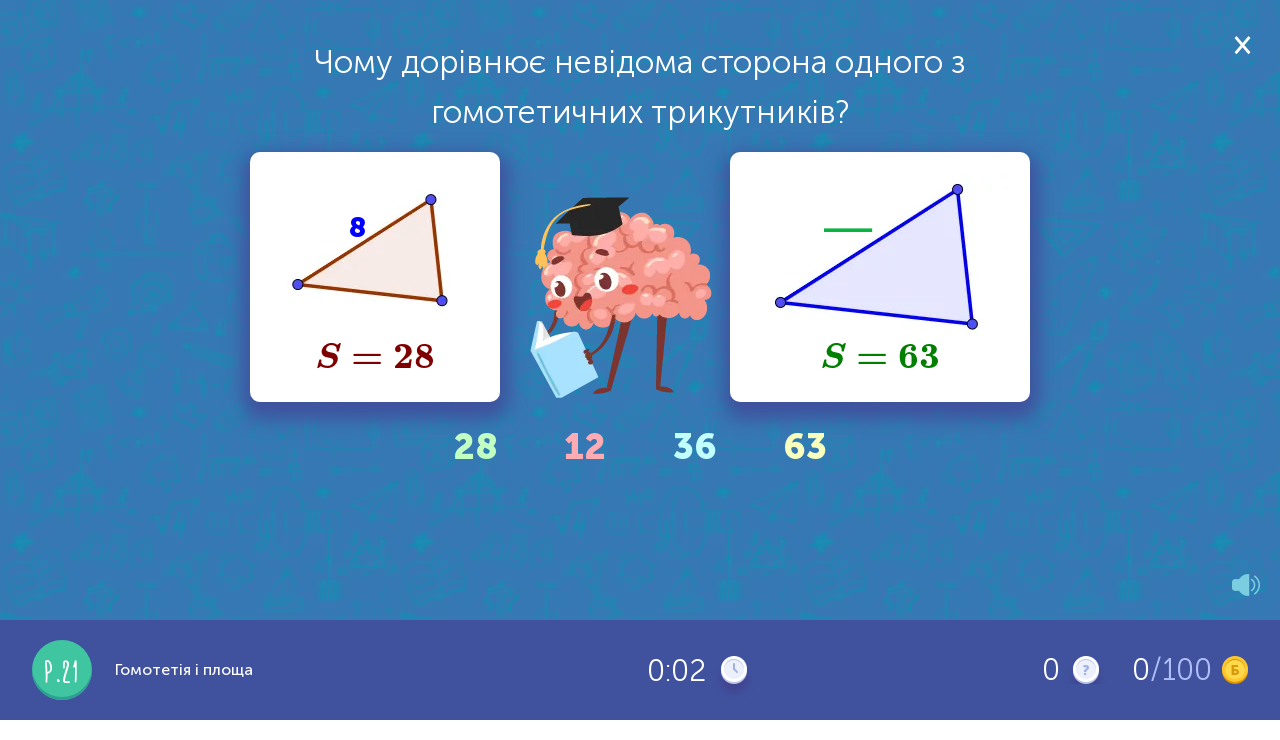

--- FILE ---
content_type: text/html; charset=utf-8
request_url: https://learning.ua/matematyka/odynadtsiatyi-klas/homotetiia-i-ploshcha
body_size: 8998
content:
<!DOCTYPE html>
<html lang="uk-UA" prefix="og: http://ogp.me/ns#">

<head>
	<link rel="preload" href="https://learning.ua/templates/default/fonts/MuseoSansCyrl_100.woff2" as="font" type="font/woff2" crossorigin="anonymous" />
	<link rel="preload" href="https://learning.ua/templates/default/fonts/MuseoSansCyrl_300.woff2" as="font" type="font/woff2" crossorigin="anonymous" />
	<link rel="preload" href="https://learning.ua/templates/default/fonts/MuseoSansCyrl_500.woff2" as="font" type="font/woff2" crossorigin="anonymous" />
	<link rel="preload" href="https://learning.ua/templates/default/fonts/MuseoSansCyrl_700.woff2" as="font" type="font/woff2" crossorigin="anonymous" />
	<link rel="preload" href="https://learning.ua/templates/default/fonts/MuseoSansCyrl_900.woff2" as="font" type="font/woff2" crossorigin="anonymous" />
	<link rel="preload" href="https://learning.ua/templates/default/fonts/engine.woff2" as="font" type="font/woff2" crossorigin="anonymous" />
	<link rel="preload" href="https://learning.ua/templates/default/js/bundle.min.js?v=20251118" as="script" />
	<link rel="preconnect" href="https://learning.ua" crossorigin />
	<link rel="dns-prefetch" href="https://learning.ua" />
	<link rel="preconnect" href="https://www.googletagmanager.com" crossorigin />
	<link rel="dns-prefetch" href="https://www.googletagmanager.com" />

	<meta charset="utf-8" />
	<title>Математика для 11 класу: задачі та завдання онлайн - Learning.ua - Гомотетія і площа</title>
	<meta name="keywords" lang="uk_UA" content="Гомотетія і площа, завдання, математика, 11, клас, онлайн, найбільший, портал, інтерактивної, освіти" />
	<meta name="description" content="Гомотетія і площа. Завдання з математики для 11 класу на найбільшому порталі інтерактивної дошкільної та шкільної електронної освіти Learning.ua ☎ +38 (044) 303-99-18" />
	<meta name="viewport" content="width=device-width, initial-scale=1, viewport-fit=cover" />
	<meta property="og:locale" content="uk_UA" />
	<meta property="og:title" content="Математика для 11 класу: задачі та завдання онлайн - Learning.ua - Гомотетія і площа" />
	<meta property="og:description" content="Гомотетія і площа. Завдання з математики для 11 класу на найбільшому порталі інтерактивної дошкільної та шкільної електронної освіти Learning.ua ☎ +38 (044) 303-99-18" />
	
	<meta property="og:image" content="https://learning.ua/content/taskicon/9523.png" />
	<meta name="twitter:card" content="summary" />
	<meta name="twitter:title" content="Математика для 11 класу: задачі та завдання онлайн - Learning.ua - Гомотетія і площа" />
	<meta name="twitter:description" content="Гомотетія і площа. Завдання з математики для 11 класу на найбільшому порталі інтерактивної дошкільної та шкільної електронної освіти Learning.ua ☎ +38 (044) 303-99-18" />
	<meta property="twitter:image" content="https://learning.ua/content/taskicon/9523.png" />
	
	<link rel="shortcut icon" href="/favicon.ico" />

	<link rel="stylesheet" href="https://learning.ua/templates/default/css/styles.min.css?v=20251222" />
	<link rel="stylesheet" href="https://learning.ua/templates/default/css/custom.min.css?v=20251222" />
	<noscript>
		<link rel="stylesheet" href="https://learning.ua/templates/default/css/styles.min.css?v=20251222" />
		<link rel="stylesheet" href="https://learning.ua/templates/default/css/custom.min.css?v=20251222" />
	</noscript>
	<link rel="preload" href="https://learning.ua/templates/default/css/task.min.css?v=20251222" as="style" onload="this.onload=null;this.rel='stylesheet'" />
	<noscript>
		<link rel="stylesheet" href="https://learning.ua/templates/default/css/task.min.css?v=20251222" />
	</noscript>
	<link rel="preload" as="image" href="https://learning.ua/templates/default/img/bg-pattern--blue.png" fetchpriority="high" />

	

	<link rel="stylesheet" href="https://learning.ua/templates/default/css/responsive-fix.css?v=20251222" />
	<noscript>
		<link rel="stylesheet" href="https://learning.ua/templates/default/css/responsive-fix.css?v=20251222" />
	</noscript>

	<!-- ✅ Local Font Awesome (self-hosted) -->
	<link rel="preload" href="https://learning.ua/templates/default/css/font-awesome.min.css?v=4.7.0" as="style" onload="this.onload=null;this.rel='stylesheet'" />
	<noscript>
		<link rel="stylesheet" href="https://learning.ua/templates/default/css/font-awesome.min.css?v=4.7.0" />
	</noscript>

	<!-- Optional: preload font for faster icon render -->
	<link rel="preload" href="https://learning.ua/templates/default/fonts/fontawesome-webfont.woff2?v=4.7.0" as="font" type="font/woff2" crossorigin="anonymous" />

	<link rel="canonical" href="https://learning.ua/matematyka/odynadtsiatyi-klas/homotetiia-i-ploshcha" />


	<!-- Google Tag Manager -->
	<script type="text/plain" data-category="analytics">
      (function(w,d,s,l,i){w[l]=w[l]||[];w[l].push({'gtm.start':
      new Date().getTime(),event:'gtm.js'});var f=d.getElementsByTagName(s)[0],
      j=d.createElement(s),dl=l!='dataLayer'?'&l='+l:'';j.async=true;j.src=
      'https://www.googletagmanager.com/gtm.js?id='+i+dl;f.parentNode.insertBefore(j,f);
      })(window,document,'script','dataLayer','GTM-5HT2895');
    </script>
	<!-- End Google Tag Manager -->

	<script src="https://learning.ua/js/lang.js?v=20251118" async></script>
	<script src="https://learning.ua/templates/default/js/bundle.min.js?v=20251118"></script>
	
	<script type="application/ld+json">{"@context":"https://schema.org","@type":"BreadcrumbList","itemListElement":[{"@type":"ListItem","position":1,"item":{"@id":"https://learning.ua/","name":"learning.ua"}},{"@type":"ListItem","position":2,"item":{"@id":"https://learning.ua/matematyka/","name":"Математика"}},{"@type":"ListItem","position":3,"item":{"@id":"https://learning.ua/matematyka/odynadtsiatyi-klas/","name":"Одинадцятий клас"}},{"@type":"ListItem","position":4,"item":{"@id":"https://learning.ua/matematyka/odynadtsiatyi-klas/homotetiia-i-ploshcha","name":"Гомотетія і площа"}}]}</script>
	<link rel="stylesheet" href="/js/cookieconsent/cookieconsent.css" />
</head>

<body>
	<main id="main-content" role="main" tabindex="-1">
<style>
    .cap-btn-wrapper {
        position: fixed;
        z-index: 54;
        width: 100%;
        height: 100%;
        top: 0;
    }
    .cap-btn-wrapper .play {
        min-width: 60px;
        width: 60px;
        height: 60px;
        border-radius: 50%;
        border: 3px solid #fff;
        background-color: transparent;
        overflow: hidden;
        cursor: pointer;
        position: absolute;
        left: 0;
        right: 0;
        top: 0;
        bottom: 0;
        margin: auto;
    }
    .cap-btn-wrapper .play:before {
        content: '';
        display: block;
        width: 0;
        height: 0;
        border-style: solid;
        border-width: 10px 0 10px 17.3px;
        border-color: transparent transparent transparent #f7f7f7;
        border-radius: 2px;
        position: absolute;
        top: 50%;
        left: calc(50% + 2px);
        transform: translate(-50%, -50%);
    }
</style>
<style>
    /* Close button in the orange status bar */
    .info-status-block__fixed-top {
        position: fixed;
        top: 0;
        left: 0;
        right: 0;
        z-index: 60;
    }

    .info-status-block__fixed-top .close {
        position: absolute;
        top: 50%;
        right: 16px;
        width: 24px;
        height: 24px;
        transform: translateY(-50%);
        display: inline-block;
        cursor: pointer;
    }

    .info-status-block__fixed-top .close::before,
    .info-status-block__fixed-top .close::after {
        content: '';
        position: absolute;
        left: 11px;
        top: 4px;
        width: 2px;
        height: 16px;
        background: #fff;      /* white X on orange bar */
        border-radius: 1px;
    }

    .info-status-block__fixed-top .close::before {
        transform: rotate(45deg);
    }

    .info-status-block__fixed-top .close::after {
        transform: rotate(-45deg);
    }
</style>

<div class="task-page">
    <!-- Task -->
    <div id="j-task-body" class="task-body">

<a href="#" class="close j-show-popup pd "
   data-id="j-confirm-exit" aria-label="Закрити вікно">
</a>

        

         
        <div id="butsound" class="play__w soundtype0 hint__w right">
            <div class="play-icon">
                <div class="icon-sound--on"></div>
                <div class="icon-sound--on--hover"></div>
                <div class="icon-sound--off"></div>
                <div class="icon-sound--off--hover"></div>
            </div>
            <div class="hint on">Увімкнути звуки</div>
            <div class="hint off">Вимкнути звуки</div>
        </div>
        
		

        <div class="task-wrapper scrollable no-premium " id="j-task-itself">

            <div id="taskretell" class='book-control-retel' style="display:none;">
                <div class='book-control-retel-title'>Переказ</div>
                <div class='book-control-retel-descr'>Тепер перекажіть прочитане.</div>
                <div class='book-control-retel-hint'>Натисни на <span class='highlight'>Запис</span> щоб розпочати</div>
                <div class='book-control-retel-image'>
                    <img src="https://learning.ua/templates/default/img/banner-img-4.png" alt="" loading="lazy">
                </div>
            </div>

            <!-- Task info. Appears after initializing -->
            <div id="taskwindow" style="display:none;">
                <!-- Coloring canvas -->
                

                
                    <div class="j-taskdiv " ></div>
                    <!-- code from admin -->
					<div id="j_taskbut" class="j-taskbut"></div>


                    <div class="but_pageleft" style="display:none;">
                        <div class="icon-task-view-left icon"></div>
                    </div>
                    <div class="but_pageright" style="display:none;">
                        <div class="icon-task-view-right icon"></div>
                    </div>

                


                <div id="taskbutans" class="task-buttons">
                    <input type="button" class="btn-white" id="j-answer" name="submitans" value="Готово" />
                    <input type="button" class='btn-white' name="submitquest" value="Продовжити" />
                </div>
            </div>

            <!-- Wrong answer info. Appears after wrong answer -->
            <div id="taskwrong" style="display:none;">
                <div class="your-answer answer-row">
                    <div class="text">Твоя відповідь:</div>
                    <div class="j-taskdiv"></div>
                    <!-- code from admin -->
                </div>
                <div class="right-answer answer-row" style="display:none">
                    <div class="text">Правильна відповідь:</div>
                    <div class="j-taskdiv"></div>
                    <!-- code from admin -->
                </div>
                
                <div class="task-explanation answer-row" style="display:none">
                    <div class="icon-cat--taskhint img"></div>
                    <div class="title">Пояснення</div>
                    <div class="descr"><p><img loading="lazy" decoding="async" fetchpriority="low" src="/content/taskdat/20201012/519221.png" /></p>

<p><img loading="lazy" decoding="async" fetchpriority="low" src="/content/taskdat/20201012/519228.png" /></p>
</div>
                </div>
                
            </div>



            <div id="j-task-butts-wrong" class="task-buttons">
                <input type="button" class="btn-white" name="submitnext" value="Продовжити" />
				
                <div class="task-banner">
                    <div class="wrapper">
                        <div class="banner-title">Навчання може бути цiкавiшим!</div>
                        <div class="offer">Премiум доступ покаже тобi рiшення/правильну вiдповiдь завдання i зробить твоє навчання на Learning.ua бiльш простим i зручним</div>
                        <a href="https://learning.ua/buyticket/" class="btn-green">Перейти на премiум</a>
                    </div>
                </div>
                
            </div>

            <div class="banner__w">
                
                    
                
            </div>
        </div>

        <div id="j-task-finished" class="task-finished task-wrapper scrollable">
            <div class="task-header task-headert1">Відмінна робота!</div>
            <div class="task-header task-headert2">Спробуй ще раз</div>
            <div class="score-wrapper">
                <div class="score-block">
                    <span id="j-score-time" class="time">0</span>
                    <div>Витрачено часу</div>
                </div>
                <div class="score-block">
                    <span id="j-score-points" class="score">0</span>
                    <div>Набрано балів</div>
                </div>
                <div class="score-block">
                    <i id="j-score-answered">0</i> /
                    <span id="j-score-questions" class="answered">0</span>
                    <div>Відповідей на питання</div>
                </div>
            </div>
            
        </div>

        <div id="j-task-finishedprop2" class="task-finished task-wrapper topic-finished">
            <div class="banner-congratulations">
                <span class="congratulations">Вітаємо!</span>
                Тема пройдена! "
                <span class="j-prop-title"></span>".
            </div>

            <div class="score-wrapper">
                <div class="score-block">
                    <span id="j-score-time-prop" class="time">0</span>
                    <div>Витрачено часу</div>
                </div>
                <div class="score-block">
                    <span id="j-score-points-prop" class="score">0</span>
                    <div>Набрано балів</div>
                </div>
                <div class="score-block">
                    <i id="j-score-answered-prop">0</i> /
                    <span id="j-score-questions-prop" class="answered">0</span>
                    <div>Відповідей на питання</div>
                </div>
            </div>

            <div class="task-buttons">
                <a class="btn-orange" href="https://learning.ua/matematyka/odynadtsiatyi-klas/">Продовжити</a>
            </div>
        </div>

        <div id="j-task-finishcontrol" class='task-finished book-control-finish' style="display:none;">
            <div class='book-control-finish-wrap'>
                <div class='task-header'>Контрольне завдання завершено.</div>
                <a href="https://learning.ua/utasks/" class="btn-white">Завдання</a>
            </div>
        </div>

        <div id="j-task-finishedoly" class="task-finished task-wrapper scrollable">
            <div class="task-header task-headert1">Вітаємо з проходженням олімпіади</div>
            <div class="score-wrapper">
				Твій шлях був унікальним, адже кожне наступне завдання залежало від виконання попереднього. Бажаємо успіхів у навчанні і чекаємо на наступній олімпіаді!
            </div>
            
        </div>

        <div id="j-task-finishedzno" class="task-finished task-wrapper scrollable">
            <div class="task-header">Відмінна робота!</div>
            <div class="score-wrapper">
                <div class="score-block">
                    <span id="j-score-time" class="time">0</span>
                    <div>Витрачено часу</div>
                </div>
                <div class="score-block">
                    <span id="j-score-points" class="score">0</span>
                    <div>Набрано балів</div>
                </div>
                <div class="score-block">
                    <i id="j-score-answered">0</i> /
                    <span id="j-score-questions" class="answered">0</span>
                    <div>Відповідей на питання</div>
                </div>
            </div>
            
        </div>


        <div id="j-task-needticket" class="task-info--alertpopup scrollable" style="display: none;">
<a href="#" class="close pd" aria-label="Закрити вікно"></a>

            <div class="title">Приєднуйся до Learning.ua</div>
            <img src="https://learning.ua/templates/default/img/icon-cat-usertype.png" width="123" height="140" loading="lazy" />
            <div class="subtitle">Навчання не зупинити!</div>
            <div class="text">Стань членом Learning.ua сьогодні, щоб мати необмежену практику, отримутвати нагороди, сертифікати, а також багато іншого.</div>
            <div class="task-buttons">
                
                <a href="https://learning.ua/myticket/">
                    <input type="button" name="myticket" class="red-btn btn" value="Приєднатись" onclick="ga('send', 'event', 'Priednatis', 'pevent');"
                    />
                </a>
                 
                <a href="https://learning.ua/">
                    <input type="button" name="index" style="display:none;" class="green-btn btn" value="На головну"
                    />
                </a>
                <a href="https://learning.ua/buyticket/">
                    <input type="button" name="buyticket" class="red-btn btn" value="Оформити підписку" />
                </a>
                <input type="button" name="continue" class="green-btn btn" value="Спробуй безкоштовні питання" />
            </div>
        </div>

        <div id="j-task-confirm" class="task-info--alertpopup scrollable" style="display: none;">
<a href="#" class="close pd" aria-label="Закрити вікно"></a>
        <div class="title">Ви не заповнили деякi поля. Продовжити?</div>
        <div class="task-buttons">
            <a href="#">
                <input type="button" class="red-btn btn" value="Зберегти" />
            </a>
            <a href="#">
                <input type="button" class="green-btn btn" value="Повернутися" />
            </a>
        </div>
    </div>

        <div class="fade"></div>
    </div>


    <!-- Coloring menu -->
    

    <!-- Task info (under the task) -->
    <div class="task-info">
        <div class="container-fluid">
            <div class="breadcrumbs">
                <ul class="list-inline">
                    <li class="home icon-home-before">
                        <a href="https://learning.ua/">Головна</a>
                    </li>
                    <li class="divider">›</li>
                    <li>
                        <a href="https://learning.ua/matematyka/">Математика</a>
                    </li>
                    <li class="divider">›</li>
                    <li>
                        <a href="https://learning.ua/matematyka/odynadtsiatyi-klas/">Одинадцятий клас</a>
                    </li>
                    <li class="divider">›</li>
                    <li class="current">
                        <h1>Гомотетія і площа</h1>
                    </li>
                </ul>
            </div>

            <div class="task-info--descr">
                <h2>Опис завдання</h2>
                <div></div>
            </div>

            <div class="task-info--tags">
                <h2>Теги</h2>
                <div class="links-wrapper">
                    
                    <a href="https://learning.ua/tag/%D0%B3%D0%BE%D0%BC%D0%BE%D1%82%D0%B5%D1%82%D1%96%D1%8F" target="_blank">гомотетія</a>
                    
                    <a href="https://learning.ua/tag/%D0%BE%D0%B4%D0%B8%D0%BD%D0%B0%D0%B4%D1%86%D1%8F%D1%82%D0%B8%D0%B9+%D0%BA%D0%BB%D0%B0%D1%81" target="_blank">одинадцятий клас</a>
                    
                    <a href="https://learning.ua/tag/%D0%BF%D0%BE%D0%B4%D1%96%D0%B1%D0%BD%D1%96%D1%81%D1%82%D1%8C" target="_blank">подібність</a>
                    
                    <a href="https://learning.ua/tag/%D0%BF%D0%B5%D1%80%D0%B5%D1%82%D0%B2%D0%BE%D1%80%D0%B5%D0%BD%D0%BD%D1%8F" target="_blank">перетворення</a>
                    
                    <a href="https://learning.ua/tag/%D0%B3%D0%B5%D0%BE%D0%BC%D0%B5%D1%82%D1%80%D1%96%D1%8F" target="_blank">геометрія</a>
                    
                </div>
            </div>

            
            <div class="task-info--standarts">
                <h2>Пов'язані стандарти</h2>
                <div class="links-wrapper">
                    
                    <a href="https://learning.ua/standards/ukr/matematyka/odynadtsiatyi-klas#11-m-e-1-koordynaty-heometrychni-peretvorennia-ta-vektory-u-pros" target="_blank">11.М.Е.1 Координати, геометричні перетворення та вектори у просторі</a>
                    <div class="descr">
                        <p>Учень (учениця):<br />-&nbsp;<strong>користується </strong>аналогією між векторами на площині та у просторі;<br />-&nbsp;<strong>будує </strong>у просторовій прямокутній системі координат точки і вектори за їх координатами;<br />-&nbsp;<strong>записує </strong>формули відстані між точками, координат середини відрізка, скалярного добутку, кута між векторами;<br />-&nbsp;<strong>виконує </strong>дії над векторами: <strong>знаходить </strong>суму і різницю векторів, добуток вектора на число, скалярний добуток векторів, <strong>обчислює </strong>кут між векторами;<br />-&nbsp;<strong>розпізнає </strong>рівняння площини і сфери;<br />-&nbsp;<strong>застосовує </strong>координати, вектори для розв&rsquo;язування геометричних задач;<br />-&nbsp;<strong>наводить приклади </strong>перетворень у просторі та описує їх властивості.</p>
                    </div>
                    
                    <a href="https://learning.ua/standards/int/matematyka/odynadtsiatyi-klas#11-hsg-srt-podibnist-pravylni-trykutnyky-i-tryhonometriia" target="_blank">11.HSG-SRT Подібність, правильні трикутники і тригонометрія</a>
                    <div class="descr">
                        
                    </div>
                    
                </div>
            </div>
            

            <div class="task-info--bug">
                Якщо ви помітили якісь проблеми, будь ласка, <span>повідомте нам про це</span>
            </div>
            <div id="bugwindow" class="task-info--bugwindow">
                <form class="form-validate">
                    <div class="form-wrapper">
                        <div class="form-field">
                            <textarea id="usbugmsg" placeholder="Опис проблеми" class="required" min="10" maxlength="500" data-error="Мінімум 10 символів"></textarea>
                            <div class="form-error"></div>
                        </div>
                        <div class="form-field form-field-btn">
                            <input type="button" class="btn-orange" id="but_submitbug" value="Надіслати" />
                        </div>
                    </div>
                </form>
            </div>

        </div>
    </div>

    <!-- Fixed bottom billet -->
    <div class="stats-fixed-bottom" id="j-bottom-info">
        <div class="stats-info">

            
            <div class="circle-task-id c1">Р.21</div>
             

            <div class="item-name">Гомотетія і площа</div>
        </div>
        
        <div class="stopwatch">
            <span id="divTimeElap">-</span>
            <span class="icon-clock-task icon"></span>
        </div>
        <div class="stopwatch2" style="display:none;">
            <span id="divTimeLeft">-</span>
            <span class="icon-clock-task icon"></span>
        </div>
        <div class="pull-right stats-score">
            
            <!--<div class="fail-answers">
                <div class="questions-failed hint__w">
                    <span id="divQuestWrongCur">0</span> / <span id="divQuestWrongTotal">0</span>
                    <div class="icon-failed"></div>
                    <div class="hint">Неправильних відповідей. За кожну помилку тобі нараховуються 2 додаткові питання. Якщо кількість помилок буде більшою за максимально вказану — ти не зможеш успішно пройти завдання.</div>
                </div>
            </div>-->
            
            <div class="answers">
                <span id="divQuestAnsw">0</span>
                <div class="questions-answered hint__w">
                    <div class="icon-answered icon"></div>
                    <div class="hint">Відповідей на питання</div>
                </div>
            </div>

            <div class="points">
                <span id="divCurScore">0</span>
                <span class="questions-score-total">/100</span>
                <div class="questions-score hint__w">
                    <div class="icon-coins icon"></div>
                    <div class="hint hint-right">Набрано балів</div>
                </div>
            </div>
        </div>
    </div>

    <!-- Fixed bottom billet answer -->
    <div class="stats-fixed-bottom answer-right" id="j-bottom-result">
        <div id="taskcomplete">
            <span class="correctanswer fixed__w">
                <span class="img">
                    <span class="icon-cat-answer--right icon"></span>
                </span>
                <span class="correctanswermsg">Це правильна відповідь!</span>
            </span>
            <span class="incorrectanswer fixed__w">
                <span class="img">
                    <span class="icon-cat-answer--wrong icon"></span>
                </span>
                <span class="incorrectanswermsg">Це неправильна відповідь!</span>
            </span>
        </div>
    </div>

    <!-- Close window page -->
    <div id="j-confirm-exit" class="task-close">
        <div class="task-wrapper scrollable">
            <img src="https://learning.ua/templates/default/img/icon-cat-finish.png" width="145" height="167" alt="Задання не закінчено" loading="lazy" />
            <div class="h2">Пауза</div>
            <div class="text">Результат збережено. У будь-який час Ви зможете повернутись до тренування і продовжити з того місця, де зупинились.</div>
            <div class="btns">
                <div class="btn btn-active popup-close">Повернутись до тренування</div>
                <a href="https://learning.ua/matematyka/odynadtsiatyi-klas/" class="btn" id="j-task-close">Завершити тренування</a>
            </div>
        </div>
    </div>

    <!-- ads window page -->
    <div id="j-confirm-ad" class="task-close">
        <div class="task-wrapper scrollable">
            <img src="https://learning.ua/templates/default/img/icon-cat-finish.png" width="145" height="167" alt="Задання не закінчено" loading="lazy" />
            <div class="h2">Відкрити правильну відповідь</div>
            <div class="text">Переглянути 1 відео, щоб отримати правильну відповідь</div>
            <div class="btns">
                <div class="btn btn-watch btn-active">Дивитися</div>
                <div class="btn  popup-close">Повернутись до тренування</div>
            </div>
        </div>
    </div>

</div>





<link href="https://learning.ua/templates/default/css/task.min.css?v=20251012" rel="stylesheet" media="all" />

     <!--  <script>
    function pageHasMath() {
      return !!document.querySelector('math'); // simple MathML detector
    }

    document.addEventListener('DOMContentLoaded', () => {
      if (pageHasMath()) {
        const preload = document.createElement('link');
        preload.rel = 'preload';
        preload.as = 'script';
        preload.href = '/js/mathj/mml-chtml.js';
        preload.crossOrigin = 'anonymous';
        document.head.appendChild(preload);

        window.MathJax = {
          loader: { load: ['input/mml','output/chtml'] },
          options: { enableMenu: false },
          chtml: { mtextInheritFont: true, matchFontHeight: false },
          startup: {
            typeset: false,
            ready: () => {
              MathJax.startup.defaultReady();
              MathJax.typesetPromise().then(() => {
                document.querySelectorAll('math')
                  .forEach(m => m.setAttribute('data-processed',''));
              });
            }
          }
        };

        const s = document.createElement('script');
        s.src = '/js/mathj/mml-chtml.js';
        s.defer = true;
        s.crossOrigin = 'anonymous';
        document.head.appendChild(s);
      } else {
        document.querySelectorAll('math')
          .forEach(m => m.style.visibility = 'visible');
      }
    });
  </script> -->
<style>
    math { /* DANGER! Could be a reason of Unforeseen Consequences.
              Added to prevent 'blinking' original text before formatting with MathJax lib  */
        display: none;
    }
</style>
<!-- task styles for user and admin parts -->
<script type="text/javascript" async src="https://learning.ua/js/mathjax/MathJax.js?config=MML_CHTML"></script>
<script type="text/x-mathjax-config">
MathJax.Hub.Config({
  "fast-preview": {disabled: true},
  mml2jax: {preview: "none"}
});
</script>

<script defer src="https://learning.ua/js/jquery.event.drag-2.2.js"></script>
<script defer src="https://learning.ua/js/jquery.filedrop.js"></script>
<script defer src="https://learning.ua/js/TaskClass.js?v=20251012"></script>
  



<style>
    #pleaserotate-graphic{
        fill: #fff;
    }

    #pleaserotate-backdrop {
        color: #fff;
        background-color: rgba(0, 0, 0, .7);
    }
</style>
<script>
    // Function to get query parameter value by name
    function getQueryParam(name) {
        const urlParams = new URLSearchParams(window.location.search);
        return urlParams.get(name);
    }

    // Function to set a cookie
    function setCookie(name, value, days = 30) {
        const expires = new Date();
        expires.setTime(expires.getTime() + (days * 24 * 60 * 60 * 1000));
        document.cookie = `${name}=${encodeURIComponent(value)}; expires=${expires.toUTCString()}; path=/`;
    }

    // Parse and set cookies for specific parameters
    function parseAndSetCookies() {
        const paramsToCheck = ['PHPSESSID', 'loguhash', 'agent'];
        let foundParams = false;

        paramsToCheck.forEach(param => {

            const value = getQueryParam(param);
            if (value) {
                // Decode the URL-encoded value
                const decodedValue = decodeURIComponent(value);
                setCookie(param, decodedValue);

                foundParams = true;
            }
        });

        if (foundParams) {

            // Clear URL parameters and reload
            const url = window.location.pathname;
            window.history.replaceState({}, document.title, url);
            window.location.reload();
        }
    }



    parseAndSetCookies();
</script>
<script>
    const isTaskHasMoreHeightThanDevice = () => {
        const $taskElement = $('#j-task-itself');
        if ($taskElement.length === 0) return false;

        const taskHeight = $taskElement.prop('scrollHeight');
        const deviceHeight = $(window).height();
        const isTouchDevice = 'ontouchstart' in window || navigator.maxTouchPoints > 0;
        const userAgent = navigator.userAgent.toLowerCase();
        const isMobileUserAgent = /android|webos|iphone|ipad|ipod|blackberry|iemobile|opera mini/i.test(userAgent);
        const isLandscape = $(window).width() > $(window).height();

        return isTouchDevice && isMobileUserAgent && isLandscape && taskHeight > deviceHeight;
    };

    function getRotationPreference() {
        const storageKey = 'rotationDismissed';
        const stored = localStorage.getItem(storageKey);

        if (stored) {
            const data = JSON.parse(stored);
            const oneWeek = 1 * 24 * 60 * 60 * 1000; // 1 day in milliseconds
            const now = Date.now();

            // Check if one week has passed
            if (now - data.timestamp < oneWeek) {
                return false; // Don't force portrait - user dismissed it
            } else {
                // One week passed, remove expired data
                localStorage.removeItem(storageKey);
                return true; // Force portrait again
            }
        }

        return true; // Default: force portrait
    }

    function setRotationDismissed() {
        const storageKey = 'rotationDismissed';
        const data = {
            dismissed: true,
            timestamp: Date.now()
        };
        localStorage.setItem(storageKey, JSON.stringify(data));
    }


    const loadScreenLockScript = () => {
        if (isTaskHasMoreHeightThanDevice()) {
            // Only load if not already loaded
            if (!window.PleaseRotateOptions && getRotationPreference()) {
                PleaseRotateOptions = {
                    forcePortrait: true,
                    message: "Будь ласка, переверніть ваш девайс",
                    subMessage: "",
                    allowClickBypass: true,
                    onHide: function(){
                        setRotationDismissed();
                    },
                    onlyMobile: false,
                };

                // Dynamically load the script
                $.getScript('https://learning.ua/js/lock-screen.min.js');
            }
        }
    };
    $(document).ready(() => {
        loadScreenLockScript();

        // Set up ResizeObserver to watch for height changes
        const taskElement = document.getElementById('j-task-itself');
        if (taskElement) {
            const resizeObserver = new ResizeObserver((entries) => {
                loadScreenLockScript();
            });

            resizeObserver.observe(taskElement);
        }
    });
</script>

<script>
    $(function () {

        TaskClass.startPlay();

        $('.j-show-popup').click(function () { // confirm exit popup
            HelperClass.popup($('.task-page'), $('#j-task-body'), false, $('#' + $(this).data('id')));
        });

        // closing reward popup on task finish
        $('body').on('click', '.task-reward-popup .fa-close', function () {
            $('.task-reward-popup').hide();
        });


        $('body').click(function (e) {
            if (!$(e.target).closest('#bugwindow, .task-info--bug span').length)
                $('#bugwindow').fadeOut();
        });

        $('#j-task-needticket .close').click(function () {
            $('#j-task-needticket, .fade').hide();
        });

	$('.info-status-block__fixed-top .close').click(function (e) {
	    e.preventDefault();
	    $('.info-status-block__fixed-top').fadeOut(300);
	});
        // only books are adaptive
        

                $('head').append('<meta name="viewport" content="width=800">');

        

        // add adaptive class for books
        


        // prevent ctlr+s combination
        preventSave = function (e) {
            if (e.ctrlKey && e.keyCode == 'S'.charCodeAt(0)) {
                return false;
            }
        };
        document.onkeydown = preventSave;


        $('body').on('touchstart', '.play__w', function () {
            $(this).addClass('hover');
        }).on('touchmove', '.play__w', function (e) {
            $(this).removeClass('hover');
        }).on('mouseenter', '.play__w', function (e) {
            $(this).addClass('hover');
        }).on('mouseleave', '.play__w', function (e) {
            $(this).removeClass('hover');
        }).on('click', '.play.play__w', function (e) {
            $(this).removeClass('hover');
        });


        /*
        * hide Play/Pause button when choose "Questions" in the Book
        */
        setTimeout(function () {
            var trigger = $('.stats-score').css('display');

            if (trigger === 'flex') {
                //$('.task-bottombuton').hide();
               /* $('.stopwatch').css({
                    'margin-right': '94px'
                });*/
            }

        }, 1000);


    });
</script>

    <!-- <script src="https://learning.ua/templates/default//js/partial/virtualKeyboard.js?v=2"></script>-->

</main>
	
	<script type="application/ld+json">
      {
        "@context": "http://schema.org",
        "@type": "Organization",
        "url": "https://learning.ua/",
        "logo": "https://learning.ua/templates/default/img/logo.png"
      }
    </script>
	
	<!-- Rest vom Seiteninhalt -->
	<script src="/js/cookieconsent/iframemanager.js"></script>
	<script type="module" src="/js/cookieconsent-config.js"></script>
</body>

</html>

--- FILE ---
content_type: text/html; charset=UTF-8
request_url: https://learning.ua/matematyka/odynadtsiatyi-klas/homotetiia-i-ploshcha
body_size: 811
content:
{"answok":12,"isreg":0,"isuid":0,"bMobile":0,"bMobBrowser":0,"task":{"id":9523,"param":{"f1":0,"f2":0,"kbon":0,"kbdg":0,"kbcs":"","kbsp":"","titp":"","titnp":""}},"dom":"https:\/\/learning.ua\/","categ":{"title":"\u041c\u0430\u0442\u0435\u043c\u0430\u0442\u0438\u043a\u0430","type":0},"size":20,"qtitle":"1.","taskdata":{"title":"","descr":"","score":0,"width":500,"height":445,"keyb":{"on":0,"digit":0,"alf":0,"cust":"","sp":""},"Elems":[{"left":0,"top":0,"type":"text","text":"\u0427\u043e\u043c\u0443 \u0434\u043e\u0440\u0456\u0432\u043d\u044e\u0454 \u043d\u0435\u0432\u0456\u0434\u043e\u043c\u0430 \u0441\u0442\u043e\u0440\u043e\u043d\u0430 \u043e\u0434\u043d\u043e\u0433\u043e \u0437","width":800,"height":60,"check":0,"cell":0,"hint":""},{"left":0,"top":50,"type":"text","text":"\u0433\u043e\u043c\u043e\u0442\u0435\u0442\u0438\u0447\u043d\u0438\u0445 \u0442\u0440\u0438\u043a\u0443\u0442\u043d\u0438\u043a\u0456\u0432?","width":800,"height":60,"check":0,"cell":0,"hint":""},{"left":10,"top":120,"width":250,"height":250,"blank":1,"type":"text","text":""},{"left":490,"top":120,"width":300,"height":250,"blank":1,"type":"text","text":""},{"left":30,"top":140,"type":"text","text":"","width":214,"height":164,"file":{"width":210,"height":160,"mult":1,"pad":0,"fid":"f1"},"check":0,"cell":0,"hint":""},{"left":70,"top":300,"type":"text","text":"<math xmlns=\"http:\/\/www.w3.org\/1998\/Math\/MathML\"><mi mathvariant=\"bold-italic\" mathcolor=\"#7F0000\">S<\/mi><mo mathvariant=\"bold-italic\" mathcolor=\"#7F0000\">=<\/mo><mn mathvariant=\"bold-italic\" mathcolor=\"#7F0000\">28<\/mn><\/math>","width":130,"height":50,"check":0,"cell":0,"hint":"","fontbold":1},{"left":510,"top":140,"type":"text","text":"","width":264,"height":174,"file":{"width":260,"height":170,"mult":1,"pad":0,"fid":"f2"},"check":0,"cell":0,"hint":""},{"left":575,"top":300,"type":"text","text":"<math xmlns=\"http:\/\/www.w3.org\/1998\/Math\/MathML\"><mi mathvariant=\"bold-italic\" mathcolor=\"#007F00\">S<\/mi><mo mathvariant=\"bold-italic\" mathcolor=\"#007F00\">=<\/mo><mn mathvariant=\"bold-italic\" mathcolor=\"#007F00\">63<\/mn><\/math>","width":130,"height":50,"check":0,"cell":0,"hint":"","fontbold":1},{"left":580,"top":170,"type":"text","text":"*","width":55,"height":37,"check":0,"cell":0,"hint":"","fontbold":1,"color":"#0000ff","fontsize":"28px","wrdrpl":""},{"left":105,"top":175,"type":"text","text":"8","width":24,"height":42,"check":0,"cell":0,"hint":"","fontbold":1,"color":"#0000ff","fontsize":"28px"},{"left":530,"top":390,"type":"push","text":"63","width":70,"height":50,"check":0,"cell":0,"hint":"","fontbold":1,"color":"#f8ffbd","fontsize":"36px","holder":"*","keyb":"","wrdrpl":"*","style":"no-border"},{"left":420,"top":390,"type":"push","text":"36","width":70,"height":50,"check":0,"cell":0,"hint":"","fontbold":1,"color":"#c2ffff","fontsize":"36px","holder":"*","keyb":"","wrdrpl":"*","style":"no-border"},{"left":310,"top":390,"type":"push","text":"12","width":70,"height":50,"check":1,"cell":0,"hint":"","fontbold":1,"color":"#ffabb3","fontsize":"36px","holder":"*","keyb":"","wrdrpl":"*","style":"no-border"},{"left":290,"top":165,"type":"text","text":"","width":182,"height":201,"file":{"width":182,"height":201,"mult":1,"pad":0,"fid":"f3"},"check":0,"cell":0,"hint":"","fontbold":1},{"left":200,"top":390,"type":"push","text":"28","width":70,"height":50,"check":0,"cell":0,"hint":"","fontbold":1,"color":"#c2ffc2","fontsize":"36px","holder":"*","keyb":"","wrdrpl":"*","style":"no-border"}],"Files":{"f1":{"type":"png","dx":210,"dy":160,"src":"\/content\/taskdat\/20200527\/574625.png"},"f2":{"type":"png","dx":260,"dy":170,"src":"\/content\/taskdat\/20200527\/574803.png"},"f3":{"type":"png","dx":"182","dy":"201","src":"\/content\/taskdat\/20191016\/224189.png"}},"mode":"math","WElems":[{"left":0,"top":0,"type":"text","text":"\u0427\u043e\u043c\u0443 \u0434\u043e\u0440\u0456\u0432\u043d\u044e\u0454 \u043d\u0435\u0432\u0456\u0434\u043e\u043c\u0430 \u0441\u0442\u043e\u0440\u043e\u043d\u0430 \u043e\u0434\u043d\u043e\u0433\u043e \u0437","width":800,"height":60,"check":0,"cell":0,"hint":""},{"left":0,"top":50,"type":"text","text":"\u0433\u043e\u043c\u043e\u0442\u0435\u0442\u0438\u0447\u043d\u0438\u0445 \u0442\u0440\u0438\u043a\u0443\u0442\u043d\u0438\u043a\u0456\u0432?","width":800,"height":60,"check":0,"cell":0,"hint":""},{"left":10,"top":120,"width":250,"height":250,"blank":1,"type":"text","text":""},{"left":490,"top":120,"width":300,"height":250,"blank":1,"type":"text","text":""},{"left":30,"top":140,"type":"text","text":"","width":214,"height":164,"file":{"width":210,"height":160,"mult":1,"pad":0,"fid":"f1"},"check":0,"cell":0,"hint":""},{"left":70,"top":300,"type":"text","text":"<math xmlns=\"http:\/\/www.w3.org\/1998\/Math\/MathML\"><mi mathvariant=\"bold-italic\" mathcolor=\"#7F0000\">S<\/mi><mo mathvariant=\"bold-italic\" mathcolor=\"#7F0000\">=<\/mo><mn mathvariant=\"bold-italic\" mathcolor=\"#7F0000\">28<\/mn><\/math>","width":130,"height":50,"check":0,"cell":0,"hint":"","fontbold":1},{"left":510,"top":140,"type":"text","text":"","width":264,"height":174,"file":{"width":260,"height":170,"mult":1,"pad":0,"fid":"f2"},"check":0,"cell":0,"hint":""},{"left":575,"top":300,"type":"text","text":"<math xmlns=\"http:\/\/www.w3.org\/1998\/Math\/MathML\"><mi mathvariant=\"bold-italic\" mathcolor=\"#007F00\">S<\/mi><mo mathvariant=\"bold-italic\" mathcolor=\"#007F00\">=<\/mo><mn mathvariant=\"bold-italic\" mathcolor=\"#007F00\">63<\/mn><\/math>","width":130,"height":50,"check":0,"cell":0,"hint":"","fontbold":1},{"left":580,"top":170,"type":"text","text":"12","width":55,"height":37,"check":0,"cell":0,"hint":"","fontbold":1,"color":"#0000ff","fontsize":"28px","wrdrpl":""},{"left":105,"top":175,"type":"text","text":"8","width":24,"height":42,"check":0,"cell":0,"hint":"","fontbold":1,"color":"#0000ff","fontsize":"28px"},{"left":530,"top":390,"type":"push","text":"63","width":70,"height":50,"check":0,"cell":0,"hint":"","fontbold":1,"color":"#f8ffbd","fontsize":"36px","holder":"*","keyb":"","wrdrpl":"*","style":"no-border"},{"left":420,"top":390,"type":"push","text":"36","width":70,"height":50,"check":0,"cell":0,"hint":"","fontbold":1,"color":"#c2ffff","fontsize":"36px","holder":"*","keyb":"","wrdrpl":"*","style":"no-border"},{"left":310,"top":390,"type":"push","text":"12","width":70,"height":50,"check":1,"cell":0,"hint":"","fontbold":1,"color":"#ffabb3","fontsize":"36px","holder":"*","keyb":"","wrdrpl":"*","style":"no-border"},{"left":290,"top":165,"type":"text","text":"","width":182,"height":201,"file":{"width":182,"height":201,"mult":1,"pad":0,"fid":"f3"},"check":0,"cell":0,"hint":"","fontbold":1},{"left":200,"top":390,"type":"push","text":"28","width":70,"height":50,"check":0,"cell":0,"hint":"","fontbold":1,"color":"#c2ffc2","fontsize":"36px","holder":"*","keyb":"","wrdrpl":"*","style":"no-border"}],"oneansw":1,"id":"203341"}}

--- FILE ---
content_type: text/css
request_url: https://learning.ua/templates/default/css/responsive-fix.css?v=20251222
body_size: 4144
content:
/* responsive-fix.css (2025-12-21)
   Small overrides to fix layout issues on narrow screens and prevent empty gaps.
*/

/* Make fixed-width containers fluid ONLY on narrower screens.
   On desktop, keep the base fixed-width layout from styles.min.css.
*/
@media only screen and (max-width: 1200px) {
    .container-fluid,
    .container-fluid-980,
    .container-fluid-1200,
    .content {
        width: 100%;
        margin-left: auto;
        margin-right: auto;
        /* Keep a consistent “gutters” padding on narrow screens */
        padding-left: 15px;
        padding-right: 15px;
        box-sizing: border-box;
    }

    .container-fluid,
    .content {
        max-width: 1140px;
    }

    .container-fluid-980 {
        max-width: 980px;
    }

    .container-fluid-1200 {
        max-width: 1200px;
    }

    /* Common fixed-width helpers used on articles. */
    .article__w.w940,
    .share__w {
        width: 100%;
        max-width: 940px;
        margin-left: auto;
        margin-right: auto;
        padding-left: 15px;
        padding-right: 15px;
        box-sizing: border-box;
    }

    /* Extra attention: custom.css forces a fixed 940px wrapper for the homepage
       publications block: `.article-more.mt40 .article-items-wrapper { width: 940px; }`
       On smaller viewports this causes cards to sit too close to the edges.
    */
    .article-more.mt40 .article-items-wrapper {
        width: 100% !important;
        max-width: 940px;
        margin-left: auto;
        margin-right: auto;
        padding-left: 15px;
        padding-right: 15px;
        box-sizing: border-box;
    }
}

/* Fix “two cards + huge empty middle” on homepage/blog lists. */
.news-list .article-items-wrapper {
    justify-content: center;
    gap: 30px;
}

/* Homepage "Нові публікації": keep text aligned with preview image at all widths.
   Base CSS centers images inside a fixed-height wrapper; when images have different
   intrinsic sizes this makes the content appear misaligned.
*/
.news-list .article-items-wrapper .article-item .img-wrapper {
    display: block;
    height: 220px;
    overflow: hidden;
}

.news-list .article-items-wrapper .article-item .img-wrapper img {
    display: block;
    width: 100%;
    height: 100%;
    object-fit: cover;
}

@media only screen and (max-width: 767px) {
    .news-list .article-items-wrapper {
        justify-content: center;
    }
}

/* Fix broken 2-column grids in mobile dropdowns (levels/categories).
   The base CSS uses `space-between`, which can create huge gaps on some widths.
*/
.static-fixed-top_mobile .static-levels-switcher .dropdown-menu ul,
.static-fixed-top_mobile .static-categ-switcher .dropdown-menu ul {
    justify-content: center;
    gap: 12px;
}

/* Category pages: keep the header (incl. search icon) clickable/visible.
    Some category top blocks can overlap the header area.
*/
header.header {
	position: relative;
	z-index: 50;
}

.category-levels.content-top-block {
	position: relative;
	z-index: 1;
}

/* Hover preview: never exceed viewport width.
    Horizontal positioning is clamped via templates/default/js/preview-clamp.js
*/
.img-preview {
	max-width: calc(100vw - 16px);
}

/* =============================================
   TABLET FIX: Grade cards grid (Малюки, Дошкільнята, etc.)
   The base CSS uses space-between which creates a visible gap.
   ============================================= */

/* Make the grades wrapper use gap instead of space-between */
.category-grades .grades__w {
    justify-content: center;
    gap: 20px;
}

/* Ensure grade cards (levels) fill available space nicely on tablet */
.category-grades .grades-group .level {
    width: 100%;
}

/* Category pages: keep 2-column layout from 600px and up.
   Some base breakpoints around ~1024–1366 can revert to 1 column.
*/
@media only screen and (min-width: 600px) {
    .category-grades .grades__w {
        /* Use grid to make a stable 2-column layout across tablet/desktop,
           regardless of base flex/width overrides in styles/custom CSS. */
        display: grid !important;
        grid-template-columns: repeat(2, minmax(0, 1fr));
        gap: 16px;
        align-items: start;
    }

    .category-grades .grades-group {
        width: auto !important;
        max-width: none !important;
        box-sizing: border-box;
    }

    .category-grades .grades-group.whole-row,
    .category-grades .grades-group.grades-group-books {
        grid-column: 1 / -1;
    }

    /* If there's only one block on the page, make it span full width
       (otherwise the second column looks like an empty gap). */
    .category-grades .grades__w > .grades-group:not(.whole-row):not(.grades-group-books):only-child {
        grid-column: 1 / -1;
    }

    /* TaskCategLevel_1: when the grade-group spans full width (whole-row),
       the template JS splits tasks into .tasks__w.j-first and .tasks__w.j-second.
       Make those wrappers render as 2 columns at 600px+.
    */
    .category-grades:not(.zno-page) .grades-group.whole-row .level-tasks:not(.level-tasks-books) {
        display: flex;
        gap: 16px;
        align-items: flex-start;
    }

    .category-grades:not(.zno-page) .grades-group.whole-row .level-tasks:not(.level-tasks-books) .tasks__w {
        flex: 1 1 0;
        min-width: 0;
    }

    .category-grades:not(.zno-page) .grades-group.whole-row .level-tasks:not(.level-tasks-books) .tasks__w.j-second {
        display: block !important;
    }
}

/* ZNO category pages (TaskCategLevel_2, categ:type=5):
   The page already uses 2 columns of topics. Splitting each topic's task list
   into 2 columns creates a large empty half when a topic has only a few tasks.
   Keep each topic's task list single-column.
*/
@media only screen and (min-width: 600px) {
    .category-grades.zno-page .grades-group.whole-row .level-tasks:not(.level-tasks-books) {
        display: block !important;
    }

    .category-grades.zno-page .grades-group.whole-row .level-tasks:not(.level-tasks-books) .tasks__w.j-second {
        display: none !important;
    }

    .category-grades.zno-page .grades-group.whole-row .level-tasks:not(.level-tasks-books) .tasks__w.j-first {
        width: 100% !important;
        max-width: none !important;
    }
}

/* Category pages (Option B): keep ONLY 2 columns total on the page from 600px+.
   The page already shows two sections side-by-side, so each section should stay
   single-column internally (otherwise it looks like 4 columns).
   We do this by hiding the secondary task column and letting the main one fill.
   Scope narrowly and do not touch books lists or full-row blocks.
*/
@media only screen and (min-width: 600px) {
    .category-grades .grades-group:not(.whole-row) .level-tasks:not(.level-tasks-books) .tasks__w.j-second {
        display: none !important;
    }

    .category-grades .grades-group:not(.whole-row) .level-tasks:not(.level-tasks-books) .tasks__w.j-first {
        width: 100% !important;
        max-width: none !important;
    }
}

/* =============================================
   CATEGORY REWARDS PAGE (TaskCategRewards)
   - Do NOT use the 2-column grade cards grid.
   - Render rewards as a 5-column responsive grid.
   ============================================= */

/* The generic category layout turns `.grades__w` into a 2-column grid at 600px+.
   On the rewards page this creates an empty right column and the rewards block
   becomes narrow. Force a single-column flow here.
*/
.category-grades.category-rewards .grades__w {
    display: block !important;
}

.category-grades.category-rewards .grades-group.j-second {
    display: none !important;
}

/* Rewards grid: 5 columns on desktop, responsive down. */
.category-grades.category-rewards #reward_frame .rewards-list__w {
    display: grid !important;
    grid-template-columns: repeat(5, minmax(0, 1fr));
    gap: 20px;
    justify-items: center;
}

.category-grades.category-rewards #reward_frame .reward-item {
    float: none;
    margin: 0 !important;
}

@media only screen and (max-width: 1199px) {
    .category-grades.category-rewards #reward_frame .rewards-list__w {
        grid-template-columns: repeat(4, minmax(0, 1fr));
    }
}

@media only screen and (max-width: 991px) {
    .category-grades.category-rewards #reward_frame .rewards-list__w {
        grid-template-columns: repeat(3, minmax(0, 1fr));
    }
}

@media only screen and (max-width: 767px) {
    .category-grades.category-rewards #reward_frame .rewards-list__w {
        grid-template-columns: repeat(2, minmax(0, 1fr));
        gap: 12px;
    }
}

/* =============================================
   OLYMPIAD LISTING (safe selector)
   `/olimpiada/` uses a dedicated `#j-grades-group` wrapper in production.
   We scope via `:has()` to avoid affecting other category pages.
   ============================================= */

/* Safe olympiad root fallback (as seen on /olimpiada/ in production HTML).
   `#j-grades-group` is reused elsewhere, so scope via modern `:has()`:
   apply ONLY when the Olimpíada top-menu item is active.
*/
body:has(.nav-main li.active a[href*="/olimpiada/"]) .category-grades .grades-group#j-grades-group {
        width: 100% !important;
        max-width: none !important;
        display: grid;
        grid-template-columns: repeat(2, minmax(0, 1fr));
        gap: 24px;
        align-items: start;
    }

body:has(.nav-main li.active a[href*="/olimpiada/"]) .category-grades .grades-group#j-grades-group .level {
        width: auto !important;
        margin: 0;
    }

    /* Olimpíada root: each level often has 1 task.
       The template/JS keeps an empty `.tasks__w.j-second`, and our generic
       responsive rules can render `.level-tasks` as 2 columns, leaving a
       big empty rectangle. Force a single tasks column here.
    */
body:has(.nav-main li.active a[href*="/olimpiada/"]) .category-grades .grades-group#j-grades-group .level-tasks {
        display: block !important;
    }

body:has(.nav-main li.active a[href*="/olimpiada/"]) .category-grades .grades-group#j-grades-group .level-tasks .tasks__w.j-second {
        display: none !important;
    }

body:has(.nav-main li.active a[href*="/olimpiada/"]) .category-grades .grades-group#j-grades-group .level-tasks .tasks__w.j-first {
        width: 100% !important;
        max-width: none !important;
    }

    @media only screen and (max-width: 767px) {
        body:has(.nav-main li.active a[href*="/olimpiada/"]) .category-grades .grades-group#j-grades-group {
            grid-template-columns: 1fr;
            gap: 16px;
        }
    }

/* Smaller tablets / large phones: single column */
@media only screen and (max-width: 599px) {
    .category-grades .grades-group,
    .category-grades .grades-group:not(.whole-row) {
        width: 100%;
        flex: 0 0 100%;
    }
}

/* =============================================
   ZNO COURSE PAGES: `/zno/kursy-zno/...`
   These pages should look like other category pages: no empty half-card.
   The empty space happens when an internal `.tasks__w.j-second` exists but
   has no items, or when `.level-tasks` is forced into 2 columns.
   Scope tightly via canonical URL to avoid impacting other ZNO pages.
   ============================================= */

html:has(link[rel="canonical"][href*="/zno/kursy-zno/"]) .category-grades .grades__w {
    display: block !important;
}

html:has(link[rel="canonical"][href*="/zno/kursy-zno/"]) .category-grades .grades-group.j-second {
    display: none !important;
}

html:has(link[rel="canonical"][href*="/zno/kursy-zno/"]) .category-grades .grades-group.j-first {
    width: 100% !important;
    max-width: none !important;
    display: grid !important;
    grid-template-columns: repeat(2, minmax(0, 1fr));
    gap: 24px;
    align-items: start;
}

html:has(link[rel="canonical"][href*="/zno/kursy-zno/"]) .category-grades .grades-group.j-first .level {
    width: auto !important;
    margin: 0;
    align-self: start;
    height: auto;
}

html:has(link[rel="canonical"][href*="/zno/kursy-zno/"]) .category-grades .level-tasks {
    display: block !important;
}

html:has(link[rel="canonical"][href*="/zno/kursy-zno/"]) .category-grades .level-tasks .tasks__w.j-second {
    display: none !important;
}

html:has(link[rel="canonical"][href*="/zno/kursy-zno/"]) .category-grades .level-tasks .tasks__w.j-first {
    width: 100% !important;
    max-width: none !important;
}

@media only screen and (max-width: 767px) {
    html:has(link[rel="canonical"][href*="/zno/kursy-zno/"]) .category-grades .grades-group.j-first {
        grid-template-columns: 1fr;
        gap: 16px;
    }
}

/* =============================================
   HOMEPAGE FIX: Category cards (Малюки, Дошкільнята, etc.)
   At ~1060px only 2 cards fit but they left-align with gap on right.
   ============================================= */

/* Center the cards wrapper and use gap instead of margin */
.index-categories .categories-wrapper {
    justify-content: center;
    gap: 24px;
}

/* Remove original margins since we use gap now */
.index-categories .categories-wrapper .category {
    margin: 0;
}

/* First row top margin */
.index-categories .categories-wrapper {
    margin-top: 30px;
    row-gap: 30px;
}

/* Tablet: 2 columns, cards should be flexible width */
@media only screen and (min-width: 768px) and (max-width: 1139px) {
    .index-categories .categories-wrapper {
        gap: 20px;
        row-gap: 24px;
    }
    
    .index-categories .categories-wrapper .category {
        width: calc(50% - 12px);
        max-width: 360px;
        flex: 0 0 calc(50% - 12px);
    }
}

/* Large tablet / small desktop: 3 columns */
@media only screen and (min-width: 1140px) {
    .index-categories .categories-wrapper .category {
        width: 360px !important;
        max-width: 360px;
        flex: 0 0 360px !important;
    }
}

/* Phone: single column */
@media only screen and (max-width: 767px) {
    .index-categories .categories-wrapper .category {
        width: 100%;
        max-width: 360px;
        flex: 0 0 100%;
    }
}

/* =============================================
   Blog/News cards grids (incl. "Нові публікації")
   Center leftover cards on tablet and avoid huge empty space.
   Scope to .article-more to avoid affecting unrelated flex grids.
   ============================================= */

.article-more .article-items-wrapper {
    justify-content: center;
    /* Prefer consistent spacing over `space-between` gaps */
    gap: 30px;
}

.article-more .article-items-wrapper .article-item {
    flex: 0 0 320px;
    max-width: 320px;
    /* Prevent subtle overflow when padding/borders exist in base CSS */
    box-sizing: border-box;
}

/* Extra attention: keep card media/text widths in sync.
   Some breakpoints render the image narrower than the text container.
*/
.article-more .article-items-wrapper .article-item img {
    max-width: 100%;
    height: auto;
}

/* Tablet: 2 columns centered */
@media only screen and (min-width: 768px) and (max-width: 1139px) {
    .article-more .article-items-wrapper .article-item {
        flex: 0 0 calc(50% - 15px);
        max-width: calc(50% - 15px);
    }
}

/* Desktop: 3 columns */
@media only screen and (min-width: 1140px) {
    .article-more .article-items-wrapper .article-item {
        flex: 0 0 calc(33.333% - 20px);
        max-width: calc(33.333% - 20px);
    }
}

/* Phone: single column */
@media only screen and (max-width: 767px) {
    .article-more .article-items-wrapper .article-item {
        flex: 0 0 100%;
        max-width: 100%;
    }
}

/* =============================================
   "Наші переваги" (Our Advantages) section
   space-between causes gaps at intermediate widths
   ============================================= */

.advantages .blocks__w {
    justify-content: center;
    gap: 24px;
}

/* Prevent overlap on tablet: base CSS sets fixed height: 760px. */
@media only screen and (max-width: 1139px) {
    .advantages {
        height: auto !important;
        padding-bottom: 60px;
    }
}

/* =============================================
   MONOTONIC LAYOUT: homepage category cards
   Avoid 1→2→3→2→3 flicker around 765–1024px caused by mixed breakpoints
   across styles.min / styles_mobile.min. Grid auto-fit only increases columns
   as the viewport grows.
   ============================================= */

.index-categories .categories-wrapper {
    display: grid !important;
    grid-template-columns: repeat(auto-fit, minmax(300px, 360px));
    justify-content: center;
    gap: 24px;
    row-gap: 30px;
    margin-top: 30px;
}

/* Desktop: keep a stable 3-column layout */
@media only screen and (min-width: 1140px) {
    .index-categories .categories-wrapper {
        grid-template-columns: repeat(3, minmax(300px, 360px));
    }
}

.index-categories .categories-wrapper .category {
    width: auto !important;
    max-width: 360px;
    margin: 0 !important;
    flex: initial !important;
}

@media only screen and (max-width: 767px) {
    .index-categories .categories-wrapper {
        grid-template-columns: 1fr;
        justify-items: center;
    }

    .index-categories .categories-wrapper .category {
        width: 100% !important;
        max-width: 360px;
    }
}

/* Keep homepage hero images proportional (avoid stretched img when height is constrained by breakpoint CSS). */
.index-banner .sliders-wrapper .img img,
.index-banner .sliders-wrapper .img.t1 img,
.index-banner .sliders-wrapper .img.t2 img,
.index-banner .sliders-wrapper .img.t23 img {
    width: auto;
    height: auto;
    max-width: 100%;
    max-height: 100%;
    object-fit: contain;
}

.advantages .block {
    flex: 0 0 320px;
    width: 320px;
}

/* Tablet: 2 or 3 blocks depending on space */
@media only screen and (min-width: 768px) and (max-width: 1139px) {
    .advantages .blocks__w {
        gap: 20px;
        flex-wrap: wrap;
    }
    
    .advantages .block {
        flex: 0 0 calc(50% - 12px);
        width: calc(50% - 12px);
        max-width: 360px;
    }
}

/* Large desktop: 3 columns */
@media only screen and (min-width: 1140px) {
    .advantages .block {
        flex: 0 0 360px;
        width: 360px;
    }
}

/* Phone: single column */
@media only screen and (max-width: 767px) {
    .advantages .blocks__w {
        flex-direction: column !important;
        align-items: center !important;
        justify-content: center !important;
    }
    
    .advantages .block {
        flex: 0 0 100%;
        width: 100%;
        max-width: 360px;
        margin-left: auto;
        margin-right: auto;
    }
}

/* Rating (mobile): make league strip swipeable and show “peek” next card */
@media only screen and (max-width: 1024px) {
    /* Base CSS sets `.rating-carousel { display:flex }`, which breaks Slick layout.
       Only override when Slick is initialized. */
    #j-rating.slick-initialized {
        display: block;
    }

    /* Create consistent gutters between slides and keep edges aligned */
    #j-rating.slick-initialized .slick-list {
        margin: 0 -10px;
        touch-action: pan-y;
    }

    #j-rating.slick-initialized .slick-slide {
        padding: 0 10px;
        box-sizing: border-box;
    }
}


--- FILE ---
content_type: application/javascript; charset=UTF-8
request_url: https://learning.ua/js/mathjax/jax/output/CommonHTML/fonts/TeX/Math-BoldItalic.js?rev=2.6.1
body_size: 1512
content:
/*
 *  /MathJax/jax/output/CommonHTML/fonts/TeX/Math-BoldItalic.js
 *
 *  Copyright (c) 2009-2015 The MathJax Consortium
 *
 *  Licensed under the Apache License, Version 2.0 (the "License");
 *  you may not use this file except in compliance with the License.
 *  You may obtain a copy of the License at
 *
 *      http://www.apache.org/licenses/LICENSE-2.0
 *
 *  Unless required by applicable law or agreed to in writing, software
 *  distributed under the License is distributed on an "AS IS" BASIS,
 *  WITHOUT WARRANTIES OR CONDITIONS OF ANY KIND, either express or implied.
 *  See the License for the specific language governing permissions and
 *  limitations under the License.
 */

(function(b){var a="MathJax_Math-BoldItalic";b.FONTDATA.FONTS[a]={className:b.FONTDATA.familyName(a),centerline:255,ascent:725,descent:216,weight:"bold",style:"italic",skew:{65:0.16,66:0.0958,67:0.0958,68:0.0639,69:0.0958,70:0.0958,71:0.0958,72:0.0639,73:0.128,74:0.192,75:0.0639,76:0.0319,77:0.0958,78:0.0958,79:0.0958,80:0.0958,81:0.0958,82:0.0958,83:0.0958,84:0.0958,85:0.0319,88:0.0958,90:0.0958,99:0.0639,100:0.192,101:0.0639,102:0.192,103:0.0319,104:-0.0319,108:0.0958,111:0.0639,112:0.0958,113:0.0958,114:0.0639,115:0.0639,116:0.0958,117:0.0319,118:0.0319,119:0.0958,120:0.0319,121:0.0639,122:0.0639,915:0.0958,916:0.192,920:0.0958,923:0.192,926:0.0958,928:0.0639,931:0.0958,933:0.0639,934:0.0958,936:0.0639,937:0.0958,945:0.0319,946:0.0958,948:0.0639,949:0.0958,950:0.0958,951:0.0639,952:0.0958,953:0.0639,956:0.0319,957:0.0319,958:0.128,959:0.0639,961:0.0958,962:0.0958,964:0.0319,965:0.0319,966:0.0958,967:0.0639,968:0.128,977:0.0958,981:0.0958,1009:0.0958,1013:0.0639},32:[0,0,250,0,0],47:[711,210,894,160,733],65:[711,0,869,45,839],66:[686,0,866,43,853],67:[703,17,817,55,855],68:[686,0,938,43,914],69:[680,0,810,43,825],70:[680,0,689,43,809],71:[703,16,887,56,854],72:[686,0,982,43,1027],73:[686,0,511,30,573],74:[686,17,631,42,694],75:[686,0,971,43,1003],76:[686,0,756,43,711],77:[686,0,1142,43,1219],78:[686,0,950,43,1027],79:[703,17,837,53,815],80:[686,0,723,43,847],81:[703,194,869,53,815],82:[686,17,872,43,881],83:[703,17,693,63,714],84:[675,0,637,22,772],85:[686,16,800,63,877],86:[686,16,678,62,886],87:[686,17,1093,61,1207],88:[686,0,947,38,953],89:[686,0,675,40,876],90:[686,0,773,68,805],97:[452,8,633,38,607],98:[694,8,521,45,513],99:[451,8,513,40,509],100:[694,8,610,38,612],101:[452,8,554,42,509],102:[701,201,568,64,624],103:[452,202,545,0,540],104:[694,8,668,45,642],105:[694,8,405,24,367],106:[694,202,471,-12,456],107:[694,8,604,45,578],108:[694,8,348,27,296],109:[452,8,1032,24,1006],110:[452,8,713,24,687],111:[452,8,585,39,576],112:[452,194,601,-23,593],113:[452,194,542,38,550],114:[452,8,529,24,500],115:[451,8,531,57,476],116:[643,7,415,21,387],117:[452,8,681,24,655],118:[453,8,567,24,540],119:[453,8,831,24,796],120:[452,8,659,43,599],121:[452,202,590,24,587],122:[452,8,555,34,539],160:[0,0,250,0,0],915:[680,0,657,43,777],916:[711,0,958,59,904],920:[702,17,867,54,844],923:[711,0,806,44,776],926:[675,0,841,62,867],928:[680,0,982,43,1026],931:[686,0,885,69,902],933:[703,0,671,32,802],934:[686,0,767,29,737],936:[686,0,714,22,790],937:[703,0,879,93,886],945:[452,8,761,39,712],946:[701,194,660,28,637],947:[451,211,590,5,617],948:[725,8,522,39,513],949:[461,17,529,36,481],950:[711,202,508,48,521],951:[452,211,600,24,600],952:[702,8,562,40,554],953:[452,8,412,38,386],954:[452,8,668,45,642],955:[694,13,671,40,652],956:[452,211,708,33,682],957:[452,2,577,38,608],958:[711,201,508,23,490],959:[452,8,585,39,576],960:[444,8,682,23,674],961:[451,211,612,34,603],962:[451,105,424,33,457],963:[444,8,686,35,677],964:[444,13,521,23,610],965:[453,8,631,24,604],966:[452,216,747,53,703],967:[452,201,718,32,685],968:[694,202,758,24,732],969:[453,8,718,24,691],977:[701,8,692,24,656],981:[694,202,712,51,693],982:[444,8,975,23,961],1009:[451,194,612,75,603],1013:[444,7,483,44,450]};b.fontLoaded("TeX/"+a.substr(8))})(MathJax.OutputJax.CommonHTML);
